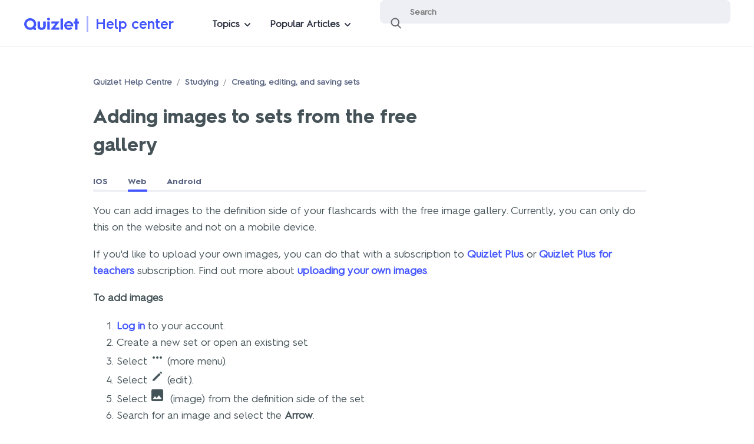

--- FILE ---
content_type: text/html; charset=utf-8
request_url: https://help.quizlet.com/hc/en-ca/articles/360029814512-Adding-images-to-sets-from-the-free-gallery
body_size: 14625
content:
<!DOCTYPE html>
<html dir="ltr" lang="en-CA">
<head>
  <meta charset="utf-8" />
  <!-- v26880 -->


  <title>Adding images to sets from the free gallery &ndash; Quizlet Help Centre</title>

  

  <meta name="description" content="You can add images to the definition side of your flashcards with the free image gallery. Currently, you can only do this on the website..." /><meta property="og:image" content="https://help.quizlet.com/hc/theming_assets/01K0YS7VBCV8F6E8YHSEPMBX3B" />
<meta property="og:type" content="website" />
<meta property="og:site_name" content="Quizlet Help Centre" />
<meta property="og:title" content="Adding images to sets from the free gallery" />
<meta property="og:description" content="You can add images to the definition side of your flashcards with the free image gallery. Currently, you can only do this on the website and not on a mobile device.
If you'd like to upload your own..." />
<meta property="og:url" content="https://help.quizlet.com/hc/en-ca/articles/360029814512-Adding-images-to-sets-from-the-free-gallery" />
<link rel="canonical" href="https://help.quizlet.com/hc/en-ca/articles/360029814512-Adding-images-to-sets-from-the-free-gallery">
<link rel="alternate" hreflang="de" href="https://help.quizlet.com/hc/de/articles/360029814512-Bilder-aus-der-kostenfreien-Galerie-zu-Lernsets-hinzuf%C3%BCgen">
<link rel="alternate" hreflang="en" href="https://help.quizlet.com/hc/en-us/articles/360029814512-Adding-images-to-sets-from-the-free-gallery">
<link rel="alternate" hreflang="en-au" href="https://help.quizlet.com/hc/en-au/articles/360029814512-Adding-images-to-sets-from-the-free-gallery">
<link rel="alternate" hreflang="en-ca" href="https://help.quizlet.com/hc/en-ca/articles/360029814512-Adding-images-to-sets-from-the-free-gallery">
<link rel="alternate" hreflang="en-us" href="https://help.quizlet.com/hc/en-us/articles/360029814512-Adding-images-to-sets-from-the-free-gallery">
<link rel="alternate" hreflang="es" href="https://help.quizlet.com/hc/es/articles/360029814512-C%C3%B3mo-a%C3%B1adir-im%C3%A1genes-de-la-galer%C3%ADa-gratuita-a-las-unidades">
<link rel="alternate" hreflang="fr" href="https://help.quizlet.com/hc/fr-fr/articles/360029814512-Ajouter-des-images-%C3%A0-vos-listes-%C3%A0-partir-de-la-galerie-gratuite">
<link rel="alternate" hreflang="fr-ca" href="https://help.quizlet.com/hc/fr-ca/articles/360029814512-Ajout-d-images-de-la-phototh%C3%A8que-gratuite-de-Quizlet-%C3%A0-vos-listes">
<link rel="alternate" hreflang="fr-fr" href="https://help.quizlet.com/hc/fr-fr/articles/360029814512-Ajouter-des-images-%C3%A0-vos-listes-%C3%A0-partir-de-la-galerie-gratuite">
<link rel="alternate" hreflang="id" href="https://help.quizlet.com/hc/id/articles/360029814512-Menambahkan-gambar-ke-set-dari-galeri-gratis">
<link rel="alternate" hreflang="it" href="https://help.quizlet.com/hc/it/articles/360029814512-Aggiungere-immagini-ai-set-dalla-galleria-gratuita">
<link rel="alternate" hreflang="ja" href="https://help.quizlet.com/hc/ja/articles/360029814512-%E7%84%A1%E6%96%99%E3%82%AE%E3%83%A3%E3%83%A9%E3%83%AA%E3%83%BC%E3%81%8B%E3%82%89%E3%82%BB%E3%83%83%E3%83%88%E3%81%AB%E7%94%BB%E5%83%8F%E3%82%92%E8%BF%BD%E5%8A%A0%E3%81%99%E3%82%8B%E3%81%AB%E3%81%AF">
<link rel="alternate" hreflang="ko" href="https://help.quizlet.com/hc/ko/articles/360029814512-%EB%AC%B4%EB%A3%8C-%EA%B0%A4%EB%9F%AC%EB%A6%AC%EC%97%90%EC%84%9C-%EC%84%B8%ED%8A%B8%EC%97%90-%EC%9D%B4%EB%AF%B8%EC%A7%80-%EC%B6%94%EA%B0%80%ED%95%98%EA%B8%B0">
<link rel="alternate" hreflang="nl" href="https://help.quizlet.com/hc/nl/articles/360029814512-Afbeeldingen-aan-sets-toevoegen-uit-de-gratis-galerie">
<link rel="alternate" hreflang="pl" href="https://help.quizlet.com/hc/pl/articles/360029814512-Dodawanie-do-zestaw%C3%B3w-obraz%C3%B3w-z-darmowej-galerii">
<link rel="alternate" hreflang="pt-br" href="https://help.quizlet.com/hc/pt-br/articles/360029814512-Adicionar-imagens-da-galeria-gratuita-%C3%A0s-listas">
<link rel="alternate" hreflang="ru" href="https://help.quizlet.com/hc/ru/articles/360029814512-%D0%94%D0%BE%D0%B1%D0%B0%D0%B2%D0%BB%D0%B5%D0%BD%D0%B8%D0%B5-%D0%B8%D0%B7%D0%BE%D0%B1%D1%80%D0%B0%D0%B6%D0%B5%D0%BD%D0%B8%D0%B9-%D0%B8%D0%B7-%D0%B1%D0%B5%D1%81%D0%BF%D0%BB%D0%B0%D1%82%D0%BD%D0%BE%D0%B9-%D0%BA%D0%BE%D0%BB%D0%BB%D0%B5%D0%BA%D1%86%D0%B8%D0%B8-%D0%B2-%D0%BC%D0%BE%D0%B4%D1%83%D0%BB%D0%B8">
<link rel="alternate" hreflang="tr" href="https://help.quizlet.com/hc/tr/articles/360029814512-%C3%9Ccretsiz-galerideki-resimleri-setlere-ekleme">
<link rel="alternate" hreflang="uk" href="https://help.quizlet.com/hc/uk/articles/360029814512-%D0%94%D0%BE%D0%B4%D0%B0%D0%B2%D0%B0%D0%BD%D0%BD%D1%8F-%D0%B7%D0%BE%D0%B1%D1%80%D0%B0%D0%B6%D0%B5%D0%BD%D1%8C-%D0%B4%D0%BE-%D0%BC%D0%BE%D0%B4%D1%83%D0%BB%D1%96%D0%B2-%D0%B7-%D0%B1%D0%B5%D0%B7%D0%BA%D0%BE%D1%88%D1%82%D0%BE%D0%B2%D0%BD%D0%BE%D1%97-%D0%B3%D0%B0%D0%BB%D0%B5%D1%80%D0%B5%D1%97">
<link rel="alternate" hreflang="vi" href="https://help.quizlet.com/hc/vi/articles/360029814512-Th%C3%AAm-h%C3%ACnh-%E1%BA%A3nh-t%E1%BB%AB-th%C6%B0-vi%E1%BB%87n-mi%E1%BB%85n-ph%C3%AD-v%C3%A0o-h%E1%BB%8Dc-ph%E1%BA%A7n">
<link rel="alternate" hreflang="x-default" href="https://help.quizlet.com/hc/en-us/articles/360029814512-Adding-images-to-sets-from-the-free-gallery">
<link rel="alternate" hreflang="zh" href="https://help.quizlet.com/hc/zh-tw/articles/360029814512-%E5%BE%9E%E5%85%8D%E8%B2%BB%E5%9C%96%E5%BA%AB%E5%B0%87%E5%9C%96%E7%89%87%E5%8A%A0%E5%88%B0%E5%AD%B8%E7%BF%92%E9%9B%86%E4%B8%AD">
<link rel="alternate" hreflang="zh-cn" href="https://help.quizlet.com/hc/zh-cn/articles/360029814512-%E4%BB%8E%E5%85%8D%E8%B4%B9%E5%9B%BE%E5%BA%93%E6%B7%BB%E5%8A%A0%E5%9B%BE%E7%89%87%E8%87%B3%E5%AD%A6%E4%B9%A0%E9%9B%86">
<link rel="alternate" hreflang="zh-tw" href="https://help.quizlet.com/hc/zh-tw/articles/360029814512-%E5%BE%9E%E5%85%8D%E8%B2%BB%E5%9C%96%E5%BA%AB%E5%B0%87%E5%9C%96%E7%89%87%E5%8A%A0%E5%88%B0%E5%AD%B8%E7%BF%92%E9%9B%86%E4%B8%AD">

  <link rel="stylesheet" href="//static.zdassets.com/hc/assets/application-f34d73e002337ab267a13449ad9d7955.css" media="all" id="stylesheet" />
  <link rel="stylesheet" type="text/css" href="/hc/theming_assets/2388487/360001053652/style.css?digest=39301908529677">

  <link rel="icon" type="image/x-icon" href="/hc/theming_assets/01HYWN3V20YNKZRP2EE5PJX1KQ">

    <script async src="https://www.googletagmanager.com/gtag/js?id=G-YM7ZG92YVZ"></script>
<script>
  window.dataLayer = window.dataLayer || [];
  function gtag(){dataLayer.push(arguments);}
  gtag('js', new Date());
  gtag('config', 'G-YM7ZG92YVZ');
</script>


  <meta content="width=device-width, initial-scale=1.0" name="viewport" />

<!-- Google Tag Manager -->
<script>dataLayer = [{ 'pageCategory': 'help-center' }];</script>
<script>(function(w,d,s,l,i){w[l]=w[l]||[];w[l].push({'gtm.start': new
  Date().getTime(),event:'gtm.js'});var f=d.getElementsByTagName(s)[0],
  j=d.createElement(s),dl=l!='dataLayer'?'&l='+l:'';j.async=true;j.src=
  'https://www.googletagmanager.com/gtm.js?id='+i+dl;f.parentNode.insertBefore(j,f);
  })(window,document,'script','dataLayer','GTM-5GTSWTM');</script>
<!-- End Google Tag Manager -->

<!-- Jquery -->
<script
  src="https://cdnjs.cloudflare.com/ajax/libs/jquery/3.7.1/jquery.min.js"
  integrity="sha512-v2CJ7UaYy4JwqLDIrZUI/4hqeoQieOmAZNXBeQyjo21dadnwR+8ZaIJVT8EE2iyI61OV8e6M8PP2/4hpQINQ/g=="
  crossorigin="anonymous"
  referrerpolicy="no-referrer"
></script>
<!-- End Jquery -->

<script>

chatbotShouldExpand = true;

if (window.location.href.includes("/requests/new") || window.location.pathname.endsWith("/requests")) {
  chatbotShouldExpand = false;
}

loadChatbot(chatbotShouldExpand);
// function loadChatbot -> then check the fetchAiseraURL() -> if string is not empty aisera load if not load solvvy

function loadChatbot(expand) {
  aiseraUrl = fetchAiseraURL();
  if (aiseraUrl) {
    // getting parameters for showAisera and solvvy. Defualt values are set to undefined
    function getParameters() {
      var urlString = window.location.search;
      var paramString = urlString.split("?")[1];
      var queryString = new URLSearchParams(paramString);
      res = {
        showAisera: "undefined",
        solvvy: "undefined",
      };

      for (var pair of queryString.entries()) {
        if (pair[0] == "showAisera") {
          res["showAisera"] = pair[1];
          // return pair[1];
        } else if (pair[0] == "solvvy") {
          res["solvvy"] = pair[1];
        }
      }
      return res;
    }

    var showAisera = getParameters()["showAisera"];
    var showSolvvy = getParameters()["solvvy"];
    // check to see if the params are set to false stop showing the chatbot Aisera and solvvy
    if (showAisera === "false" || showSolvvy === "false") {
      return;
    }

    var d = document,
      s = d.createElement("script");
    s.async = true;
    //prod
    s.src = aiseraUrl + Date.now();
    //stagging/dev testing
    // s.src = 'https://quizlet-staging.chatbot.aisera.cloud/awc/js?t=1eb16970-0e7f-3761-0d5a-03f42e6001b0&' + Date.now();
    d.getElementsByTagName("head")[0].appendChild(s);
  } else {
    //show solvvy asynchronously
    // solvvy = false will disable the solvvy which is handle inside the solvvy.js file
    var checkLocation = window.location.pathname;
    if (checkLocation.includes("/hc/pl") || checkLocation.includes("/hc/ru")) {
      return;
    }
    var s, r, t;
    r = false;
    s = document.createElement("script");
    s.type = "text/javascript";
    s.src = "https://cdn.solvvy.com/deflect/customization/quizlet/solvvy.js";
    s.onload = s.onreadystatechange = function () {
      //console.log( this.readyState ); //uncomment this line to see which ready states are called.
      if (!r && (!this.readyState || this.readyState == "complete")) {
        r = true;
      }
    };
    t = document.getElementsByTagName("script")[0];
    t.parentNode.insertBefore(s, t);
  }
  // we are checking if the expand is set to true we will open the chatbot open by defualt
  if (expand && window.location.pathname.includes("/hc/en")) {
  	(function () {
        window.addEventListener('message', function (event) {
            try {
                //console.info(event.data);
                const { type } = JSON.parse(event.data);
                if (type === 'aisera.webchat.internal.initialized') {
                  const hideChatbotClickedOn = localStorage.getItem("hideChatbotClickedOn");
                  const differenceInMilliseconds = hideChatbotClickedOn && Math.abs(Date.now() - hideChatbotClickedOn);
                  const hoursPassed = hideChatbotClickedOn ? Math.floor((differenceInMilliseconds % (1000 * 60 * 60 * 24)) / (1000 * 60 * 60)) : 0;

                  if (!hideChatbotClickedOn || hoursPassed >= 1) { // HERE WE UPDATE THE HOURS
                    window.postMessage(JSON.stringify({ type: 'aisera.webchat.open'}), '*');
                  }
                }

                if (type === 'aisera.webchat.internal.opened') {
                  localStorage.removeItem("hideChatbotClickedOn");
                }

                if (type === 'aisera.webchat.internal.closed') {
                  localStorage.setItem("hideChatbotClickedOn", Date.now());
                }
            } catch (error) {
                //console.log(event.data);
            }
        });
    })();
  }
}

function fetchAiseraURL() {
  var aiseraUrl = "";
  var checkLocation = window.location.pathname;
  switch (true) {
    case checkLocation.includes("/hc/en-us"):
      aiseraUrl =
        "https://quizlet.chatbot.aisera.cloud/awc/js?t=389865ed-c3e6-f68f-006a-2ded07c9f1df&";
      break;
    case checkLocation.includes("/hc/en-ca"):
      aiseraUrl =
        "https://quizlet.chatbot.aisera.cloud/awc/js?t=389865ed-c3e6-f68f-006a-2ded07c9f1df&";
      break;
    case checkLocation.includes("/hc/en-au"):
      aiseraUrl =
        "https://quizlet.chatbot.aisera.cloud/awc/js?t=389865ed-c3e6-f68f-006a-2ded07c9f1df&";
      break;
    case checkLocation.includes("/hc/de"):
      aiseraUrl =
        "https://quizlet.chatbot.aisera.cloud/awc/js?t=f9a56491-c717-3620-c795-ad0d590efe2c&";
      break;
    case checkLocation.includes("/hc/fr-fr"):
      aiseraUrl =
        "https://quizlet.chatbot.aisera.cloud/awc/js?t=03b3b632-b7fe-487e-cb12-48af10c7d23b&";
      break;
    case checkLocation.includes("/hc/fr-ca"):
      aiseraUrl =
        "https://quizlet.chatbot.aisera.cloud/awc/js?t=03b3b632-b7fe-487e-cb12-48af10c7d23b&";
      break;
 	 	case checkLocation.includes("/hc/ru"):
      aiseraUrl =
        "https://quizlet.chatbot.aisera.cloud/awc/js?t=813a1e53-addd-9cba-964d-88622f5801d3&";
      break;
    default:
      break;
  }
  return aiseraUrl;
}
</script>


<script type="text/javascript">
  // Load ES module polyfill only for browsers that don't support ES modules
  if (!(HTMLScriptElement.supports && HTMLScriptElement.supports('importmap'))) {
    document.write('<script async src="/hc/theming_assets/01JDMVCANDTXV913RRZSVRC4CJ"><\/script>');
  }
</script>
<script type="importmap">
{
  "imports": {
    "new-request-form": "/hc/theming_assets/01JDMVC9X7TFBRMYC2N26BZNHX",
    "flash-notifications": "/hc/theming_assets/01JDMVCBB5CS2SKXN9KV5Q6VK4",
    "new-request-form-translations": "/hc/theming_assets/01JDMVCAKP6Z3YZVQV5SCG7DK8",
    "shared": "/hc/theming_assets/01JDMVCAHTXYXPTEDFXA3VX72S",
    "wysiwyg": "/hc/theming_assets/01JDMVCB7TDS60Y8J2J7H6F8YA"
  }
}
</script>
<script type="module">
  import { renderFlashNotifications } from "flash-notifications";

  const settings = {"brand_color":"rgba(24, 202, 202, 1)","brand_text_color":"#FFFFFF","text_color":"rgba(66, 66, 66, 1)","link_color":"#4255FF","background_color":"#FFFFFF","heading_font":"-apple-system, BlinkMacSystemFont, 'Segoe UI', Helvetica, Arial, sans-serif","text_font":"-apple-system, BlinkMacSystemFont, 'Segoe UI', Helvetica, Arial, sans-serif","logo":"/hc/theming_assets/01K0YS7VBCV8F6E8YHSEPMBX3B","favicon":"/hc/theming_assets/01HYWN3V20YNKZRP2EE5PJX1KQ","homepage_background_image":"/hc/theming_assets/01HYWN3VH14NN587YETZQDPMB1","community_background_image":"/hc/theming_assets/01K0YS7WAM053JYJFN14GWTWP6","community_image":"/hc/theming_assets/01K0YS7WQ8E0D3VP0VMCW4EJBN","instant_search":true,"scoped_kb_search":true,"scoped_community_search":true,"show_recent_activity":true,"show_articles_in_section":true,"show_article_author":true,"show_article_comments":true,"show_follow_article":true,"show_recently_viewed_articles":true,"show_related_articles":true,"show_article_sharing":true,"show_follow_section":true,"show_follow_post":true,"show_post_sharing":true,"show_follow_topic":true};
  const closeLabel = "Close"

  renderFlashNotifications(settings, closeLabel);
</script>
  
</head>
<body class="">
  
  
  

  <!--This should be added at the very top -->
<div class="alertbox"></div>
<!-- Google Tag Manager (noscript) -->
<noscript><iframe
    src="https://www.googletagmanager.com/ns.html?id=GTM-5GTSWTM"
    height="0"
    width="0"
    style="display:none;visibility:hidden"
  ></iframe></noscript>
<!-- End Google Tag Manager (noscript) -->

<header class="SiteHeader">
  
  <div class="menu-mobile-overlay">
    <div class="menu-mobile-list">
      <div class="menu-mobile-handle"></div>
      <div class="menu-mobile-categories"></div>
    </div>
  </div>
  <div class="menu-desktop-overlay">
  </div>
  <div class="wrapper">
    <div class="menu-mobile-icon"></div>
    <a href="https://quizlet.com">
      <div class="">
        <div aria-label="Quizlet" class="SiteLogo" role="img" title="Quizlet">
          <svg
            width="86"
            height="20"
            viewBox="0 0 86 20"
            fill="none"
            xmlns="http://www.w3.org/2000/svg"
          >
            <path
              d="M33.622 6.16613H30.1457C30.0755 6.16613 30.0087 6.19385 29.9591 6.24402C29.9095 6.29352 29.8817 6.36085 29.8817 6.43148V13.777C29.8817 15.6035 28.7445 16.2431 27.4254 16.2431C26.1063 16.2431 24.9691 15.5586 24.9691 13.777V6.43082C24.9691 6.36085 24.9413 6.29286 24.8917 6.24336C24.8421 6.19385 24.7753 6.16547 24.7052 6.16547H21.2288C21.1587 6.16547 21.0919 6.19319 21.0422 6.24336C20.9926 6.29286 20.9648 6.36019 20.9648 6.43082V14.1024C20.9648 18.0287 24.0132 19.8545 27.4221 19.8545C30.831 19.8545 33.8794 18.028 33.8794 14.1024V6.43082C33.8794 6.36151 33.8523 6.29484 33.804 6.24534C33.7563 6.19583 33.6908 6.16745 33.622 6.16613Z"
              fill="#4255FF"
            />
            <path
              d="M60.7795 1.42407H57.3495C57.2039 1.42407 57.0862 1.54289 57.0862 1.68877V19.1456C57.0862 19.2921 57.2039 19.4103 57.3495 19.4103H60.7795C60.9251 19.4103 61.0428 19.2915 61.0428 19.1456V1.68943C61.0428 1.54289 60.9251 1.42407 60.7795 1.42407Z"
              fill="#4255FF"
            />
            <path
              d="M55.1724 6.16595H43.1166C43.0465 6.16595 42.9796 6.19368 42.93 6.24385C42.8804 6.29335 42.8526 6.36068 42.8526 6.43131V9.34496C42.8526 9.41493 42.8804 9.48292 42.93 9.53243C42.9796 9.58194 43.0465 9.61032 43.1166 9.61032H48.9546L41.865 18.9817C41.8352 19.0206 41.8173 19.0675 41.8127 19.117C41.8081 19.1658 41.8173 19.2153 41.8392 19.2596C41.861 19.3038 41.8947 19.3408 41.9364 19.3672C41.9781 19.3936 42.0264 19.4068 42.0753 19.4068H54.7147C54.7848 19.4068 54.8516 19.379 54.9012 19.3295C54.9508 19.28 54.9786 19.2127 54.9786 19.1421V16.2284C54.9786 16.1584 54.9508 16.0911 54.9012 16.0409C54.8516 15.9914 54.7848 15.9631 54.7147 15.9631H48.4128L55.3828 6.58841C55.4119 6.54881 55.4291 6.5026 55.4337 6.45375C55.4377 6.40491 55.4284 6.35606 55.4066 6.31249C55.3848 6.26893 55.3511 6.23196 55.31 6.20622C55.269 6.17982 55.2207 6.16595 55.1724 6.16595Z"
              fill="#4255FF"
            />
            <path
              d="M85.74 6.20447H83.7924V1.68943C83.7924 1.61946 83.7646 1.55147 83.715 1.50196C83.6654 1.45246 83.5986 1.42407 83.5285 1.42407H80.1024C80.0323 1.42407 79.9654 1.4518 79.9158 1.50196C79.8662 1.55147 79.8384 1.6188 79.8384 1.68943V6.20447H77.9041C77.834 6.20447 77.7672 6.23219 77.7175 6.28236C77.6679 6.33186 77.6401 6.39919 77.6401 6.46982V9.38347C77.6401 9.45344 77.6679 9.52077 77.7175 9.57094C77.7672 9.62045 77.834 9.64817 77.9041 9.64817H79.8345V19.1436C79.8345 19.2136 79.8622 19.2809 79.9119 19.3311C79.9615 19.3806 80.0283 19.409 80.0984 19.409H83.5245C83.5946 19.409 83.6615 19.3812 83.7111 19.3311C83.7607 19.2816 83.7885 19.2142 83.7885 19.1436V9.65081H85.736C85.8062 9.65081 85.873 9.62309 85.9226 9.57358C85.9722 9.52407 86 9.45674 86 9.38611V6.4718C86.0006 6.40183 85.9735 6.3345 85.9252 6.28434C85.8763 6.23417 85.8101 6.20579 85.74 6.20447Z"
              fill="#4255FF"
            />
            <path
              d="M39.9663 6.16595H36.5614C36.4158 6.16595 36.2981 6.28477 36.2981 6.43065V19.146C36.2981 19.2926 36.4158 19.4107 36.5614 19.4107H39.9663C40.1119 19.4107 40.2296 19.2919 40.2296 19.146V6.43065C40.2296 6.28477 40.1119 6.16595 39.9663 6.16595Z"
              fill="#4255FF"
            />
            <path
              d="M38.2634 0.000134583C37.8122 0.00607542 37.3723 0.146015 36.9992 0.402131C36.6261 0.658247 36.337 1.01932 36.1676 1.4398C35.9983 1.86028 35.9553 2.32168 36.0459 2.76658C36.1359 3.21149 36.3548 3.61942 36.6744 3.93957C36.9939 4.25971 37.4007 4.47821 37.844 4.56732C38.2865 4.65643 38.7456 4.6122 39.1637 4.43992C39.5818 4.26764 39.9397 3.97587 40.1931 3.60028C40.4464 3.22469 40.584 2.78243 40.5887 2.32828C40.5913 2.02134 40.5324 1.71638 40.4167 1.43254C40.3009 1.1487 40.1296 0.8906 39.9132 0.673429C39.6969 0.456919 39.4396 0.285295 39.1565 0.169779C38.872 0.0542622 38.569 -0.00316588 38.2634 0.000134583Z"
              fill="#4255FF"
            />
            <path
              d="M10.0409 0.881041C8.58688 0.785327 7.14142 1.03648 5.79651 1.60152C4.45227 2.16656 3.25621 3.03656 2.30293 4.1442C1.34966 5.25183 0.662983 6.56542 0.299137 7.9833C-0.0647083 9.40118 -0.0971237 10.8851 0.204537 12.3175C0.506198 13.7505 1.13466 15.0932 2.03898 16.2411C2.94396 17.389 4.10033 18.3111 5.41944 18.9342C6.73788 19.558 8.18202 19.8656 9.63872 19.8346C11.0954 19.8029 12.525 19.4333 13.8163 18.7534C13.8573 18.7323 13.9037 18.7224 13.95 18.725C13.9963 18.7276 14.0413 18.7422 14.0796 18.7679C14.3535 18.9514 14.6393 19.1158 14.935 19.2603C15.9597 19.7587 17.085 20.0115 18.2228 19.9996C18.293 19.9996 18.3598 19.9719 18.4094 19.9224C18.459 19.8729 18.4868 19.8056 18.4868 19.7349V16.5163C18.4874 16.453 18.4663 16.3922 18.4259 16.3434C18.3856 16.2945 18.33 16.2622 18.2678 16.2516C17.9648 16.2034 17.6685 16.1183 17.386 15.9975C17.3509 15.9816 17.3198 15.9592 17.2947 15.9302C17.2696 15.9011 17.251 15.8674 17.2404 15.8305C17.2299 15.7935 17.2272 15.7552 17.2325 15.7169C17.2378 15.6793 17.2517 15.643 17.2722 15.6107C18.1924 14.2265 18.7342 12.6231 18.842 10.9623C18.9505 9.3015 18.6211 7.64071 17.8881 6.14758C17.1551 4.65445 16.0444 3.38245 14.6664 2.45766C13.2891 1.53353 11.6935 0.988636 10.0409 0.881041ZM3.7259 10.353C3.72458 9.21701 4.05865 8.10541 4.68579 7.16016C5.31293 6.21491 6.20534 5.47758 7.24925 5.04192C8.29316 4.60626 9.44291 4.49207 10.5516 4.7132C11.6604 4.93433 12.6791 5.48154 13.4789 6.28422C14.2787 7.08755 14.8232 8.11135 15.0435 9.22559C15.2644 10.3398 15.1507 11.495 14.718 12.5452C14.2854 13.5947 13.5524 14.4918 12.6117 15.1229C11.6716 15.7539 10.5662 16.0899 9.43563 16.0892C7.92137 16.0892 6.46863 15.4853 5.39761 14.4093C4.32658 13.3334 3.72326 11.8745 3.72193 10.3524L3.7259 10.353Z"
              fill="#4255FF"
            />
            <path
              d="M69.4722 5.62565C68.3079 5.71477 67.1833 6.09102 66.199 6.72207C65.2146 7.35312 64.4002 8.21916 63.8287 9.2423C63.2571 10.2661 62.9462 11.4153 62.9237 12.589C62.9012 13.7626 63.1671 14.9231 63.6983 15.968C64.2296 17.0129 65.0102 17.91 65.9694 18.5787C66.9293 19.2473 68.038 19.6678 69.1984 19.8018C70.3587 19.9358 71.5336 19.78 72.6192 19.3477C73.7048 18.9153 74.6673 18.2202 75.4208 17.3232C75.4439 17.2961 75.4618 17.2651 75.473 17.2307C75.4843 17.1971 75.4883 17.1608 75.485 17.1251C75.4816 17.0895 75.4717 17.0545 75.4552 17.0235C75.4386 16.9918 75.4155 16.9641 75.3877 16.9416L73.3303 15.2808C73.2774 15.2386 73.2099 15.2181 73.1425 15.2241C73.075 15.23 73.0121 15.2624 72.9678 15.3138C72.5233 15.8287 71.9537 16.2188 71.3146 16.4459C70.6756 16.673 69.9882 16.7291 69.3207 16.6089C68.6533 16.4888 68.0281 16.1964 67.5068 15.7601C66.9855 15.3237 66.586 14.7594 66.3471 14.1211H76.7458C76.808 14.1224 76.8689 14.1006 76.9172 14.061C76.9655 14.0214 76.9979 13.9653 77.0091 13.9039C77.0746 13.5164 77.107 13.1237 77.1064 12.7302C77.1064 11.748 76.9039 10.777 76.513 9.87731C76.122 8.97761 75.5498 8.16899 74.8327 7.50164C74.1156 6.83428 73.2695 6.32337 72.3466 6.00059C71.4251 5.67846 70.446 5.5504 69.4722 5.62565ZM66.3471 11.3355C66.6276 10.5856 67.1297 9.93936 67.7853 9.48324C68.4409 9.02711 69.2195 8.78288 70.0167 8.78288C70.8138 8.78288 71.5925 9.02711 72.2481 9.48324C72.9036 9.93936 73.4051 10.5856 73.6862 11.3355H66.3471V11.3355Z"
              fill="#4255FF"
            />
          </svg>
        </div>
      </div>
    </a>
    <div class="hc-container">
      <a class="help-center-link" href="https://quizlet.zendesk.com">Help center</a>
    </div>
    <div class="menu-desktop">
      <button class="menu-desktop-item menu-desktop-categories">Topics<div
          class="menu-list menu-desktop-list-categories"
        >
        </div></button>
      <button class="menu-desktop-item menu-desktop-articles">Popular Articles<div
          class="menu-list menu-desktop-list-articles"
        >
          
            
              <a href="/hc/en-ca/articles/360029190271-Resending-a-confirmation-message" class="menu-link">Resending a confirmation message</a>
            
              <a href="/hc/en-ca/articles/360029088492-Changing-your-username" class="menu-link">Changing your username</a>
            
              <a href="/hc/en-ca/articles/360029397311-Changing-your-password" class="menu-link">Changing your password</a>
            
              <a href="/hc/en-ca/articles/360029772872-Finding-flashcard-sets" class="menu-link">Finding flashcard sets</a>
            
              <a href="/hc/en-ca/articles/360030764951-Finding-your-teacher-s-class" class="menu-link">Finding your teacher&#39;s class</a>
            
              <a href="/hc/en-ca/articles/360030788691-Browser-and-device-compatibility" class="menu-link">Browser and device compatibility</a>
            
          
        </div></button>
    </div>
    
    <form role="search" class="search" data-search="" data-instant="true" autocomplete="off" action="/hc/en-ca/search" accept-charset="UTF-8" method="get"><input type="hidden" name="utf8" value="&#x2713;" autocomplete="off" /><input type="search" name="query" id="query" placeholder="Search" autocomplete="off" aria-label="Search" /></form>
    <div class="HeaderLinks">
      <img
        id="UserImg"
        src="#"
        height="32"
        width="32"
        style="border-radius: 100%;"
      />&nbsp;&nbsp;
      <a id="UserLink" class="UserLink" href="#">Username</a>&nbsp;&nbsp;
    </div>
  </div>
</header>

  <main role="main">
    <div class="container">
  
  <article class="article">
    <nav aria-label="Current location">
  <ol class="breadcrumbs">
    
      <li>
        
          <a href="/hc/en-ca">Quizlet Help Centre</a>
        
      </li>
    
      <li>
        
          <a href="/hc/en-ca/categories/360001601132-Studying">Studying</a>
        
      </li>
    
      <li>
        
          <a href="/hc/en-ca/sections/360004698771-Creating-editing-and-saving-sets">Creating, editing, and saving sets</a>
        
      </li>
    
  </ol>
</nav>

    <header class="article-header">
      <h1 title="Adding images to sets from the free gallery" class="article-title">
        Adding images to sets from the free gallery
        
      </h1>
    </header>
    <section class="article-info">
      <div class="article-content">
        <div class="Instructions">
          <a
            href="#"
            class="show-instructions instructions-ios"
            data-target="IosInstructions"
          >IOS</a>
          <a
            href="#"
            class="show-instructions instructions-web"
            data-target="WebInstructions"
          >Web</a>
          <a
            href="#"
            class="show-instructions instructions-android"
            data-target="AndRoidInstructions"
          >Android</a>
        </div>
        <div class="article-body"><div class="WebInstructions">
<p>You can add images to the definition side of your flashcards with the free image gallery. Currently, you can only do this on the website and not on a mobile device.</p>
<p>If you'd like to upload your own images, you can do that with a subscription to <a href="https://quizlet.com/upgrade?showPlus" target="_blank" rel="noopener noreferrer">Quizlet Plus</a> or <a href="https://quizlet.com/upgrade?showTeacher" target="_blank" rel="noopener noreferrer">Quizlet Plus for teachers</a>&nbsp;subscription. Find out more about <a href="/hc/en-us/articles/360030154311" target="_blank" rel="noopener noreferrer">uploading your own images</a>.</p>
<p><strong>To add images</strong></p>
<ol>
<li>
<a href="https://quizlet.com/login" target="_blank" rel="noopener noreferrer">Log in</a> to your account.</li>
<li>Create a new set or open an existing set.</li>
<li>
<span style="color: #455358; background-color: #ffffff;">Select </span><span style="color: #455358; background-color: #ffffff;"><img src="/hc/article_attachments/38760748056077" alt="More_menu_-_iOS_-_Resized.png" width="24" height="24"></span><span style="color: #455358; background-color: #ffffff;"> (more menu).</span>
</li>
<li>Select <img src="/hc/article_attachments/29515940659981" alt="Edit_-_Resized.png">&nbsp;(edit).</li>
<li>Select <img src="/hc/article_attachments/29515917764109" alt="Image_-_Resized.png">&nbsp; (image) from the definition side of the set.</li>
<li>Search for an image and select the <strong>Arrow</strong>.</li>
<li>Click through the available images using the arrows.<br>If you see an image that is irrelevant, inappropriate, low quality, or that violates intellectual property rights, please report it by selecting&nbsp;<strong>Report image</strong>.</li>
<li>Select an image to add it to your definition.</li>
<li>Select&nbsp;<strong>Done</strong> to save.</li>
</ol>
<p>You can study the images you added from the set page, in activities, and in the Quizlet mobile apps.</p>
<p><strong><span style="color: #455358; background-color: #ffffff;">To remove images</span></strong></p>
<ol>
<li><span style="color: #455358; background-color: #ffffff;">Open the set.</span></li>
<li>
<span style="color: #455358; background-color: #ffffff;">Select </span><span style="color: #455358; background-color: #ffffff;"><img src="/hc/article_attachments/38760748057613" alt="Edit_-_Resized.png" width="24" height="24"></span><span style="color: #455358; background-color: #ffffff;"> (edit).</span>
</li>
<li>Select <span style="color: #455358;"><img src="/hc/article_attachments/38760748059789" alt="Trash_-_Resized.png" width="24" height="24"></span> <span style="color: #455358; background-color: #ffffff;">(</span><span style="color: #455358;">trash can)</span><strong><span style="color: #455358; background-color: #ffffff;">.</span></strong>
</li>
</ol>
<p><strong>Settings and options</strong></p>
<ul>
<li>Your images will be automatically resized to fit into your set.</li>
<li>Can't see the images you've added? Quizlet may be blocked on your network. <a href="/hc/en-us/articles/360030508772" target="_blank" rel="noopener noreferrer">Try these tips</a> for a fix.</li>
<li><span style="color: #455358;">You can add one image to the definition side of a card. You can't currently add an image to the term side of a card, but if you want to study the image before the text, you can add images to the definition sides and then study the cards definition-first in any activity.</span></li>
</ul>
</div>
<div class="IosInstructions">
<p>Currently, you can only add gallery images to your sets on the website. Once you add images, you can study with those images on your mobile device.</p>
</div>
<div class="AndRoidInstructions">
<p>Currently, you can only add gallery images to your sets on the website. Once you add images, you can study with those images on your mobile device.</p>
</div></div>
        <div class="article-attachments">
          <ul class="attachments">
            
          </ul>
        </div>
      </div>
    </section>

    
      <div class="cards-list">
        <div class="cards-list-header">
          <h3 class="section-tree-title">Related Articles</h3>
          <div class="cards-list-arrows">
            <button class="arrow arrow-left" aria-label="Previous"></button>
            <button class="arrow arrow-right" aria-label="Next"></button>
          </div>
        </div>
        <ul class="article-list">
          
            <li class="article-list-item" title="Studying with Study Groups">
              <a href="/hc/en-ca/articles/39890856206733-Studying-with-Study-Groups" class="article-list-link">
                <p class="article-list-link-title">Studying with Study Groups</p>
              </a>
            </li>
          
            <li class="article-list-item" title="Creating study sets with Smart Assist">
              <a href="/hc/en-ca/articles/39606772122509-Creating-study-sets-with-Smart-Assist" class="article-list-link">
                <p class="article-list-link-title">Creating study sets with Smart Assist</p>
              </a>
            </li>
          
            <li class="article-list-item" title="Becoming a top creator on Quizlet">
              <a href="/hc/en-ca/articles/20961378604429-Becoming-a-top-creator-on-Quizlet" class="article-list-link">
                <p class="article-list-link-title">Becoming a top creator on Quizlet</p>
              </a>
            </li>
          
            <li class="article-list-item" title="Studying with Study Guides">
              <a href="/hc/en-ca/articles/18312306436365-Studying-with-Study-Guides" class="article-list-link">
                <p class="article-list-link-title">Studying with Study Guides</p>
              </a>
            </li>
          
            <li class="article-list-item" title="What are flashcard sets?">
              <a href="/hc/en-ca/articles/360032006352-What-are-flashcard-sets" class="article-list-link">
                <p class="article-list-link-title">What are flashcard sets?</p>
              </a>
            </li>
          
            <li class="article-list-item" title="Creating flashcard sets">
              <a href="/hc/en-ca/articles/360029780752-Creating-flashcard-sets" class="article-list-link">
                <p class="article-list-link-title">Creating flashcard sets</p>
              </a>
            </li>
          
            <li class="article-list-item" title="Adding images to sets from the free gallery">
              <a href="/hc/en-ca/articles/360029814512-Adding-images-to-sets-from-the-free-gallery" class="article-list-link">
                <p class="article-list-link-title">Adding images to sets from the free gallery</p>
              </a>
            </li>
          
            <li class="article-list-item" title="Adding your own images to sets">
              <a href="/hc/en-ca/articles/360030154311-Adding-your-own-images-to-sets" class="article-list-link">
                <p class="article-list-link-title">Adding your own images to sets</p>
              </a>
            </li>
          
            <li class="article-list-item" title="Recording custom audio">
              <a href="/hc/en-ca/articles/360029769792-Recording-custom-audio" class="article-list-link">
                <p class="article-list-link-title">Recording custom audio</p>
              </a>
            </li>
          
            <li class="article-list-item" title="Creating a set by scanning a document">
              <a href="/hc/en-ca/articles/360030936511-Creating-a-set-by-scanning-a-document" class="article-list-link">
                <p class="article-list-link-title">Creating a set by scanning a document</p>
              </a>
            </li>
          
          
            <li class="article-list-item" title="See more">
              <a href="/hc/en-ca/sections/360004698771-Creating-editing-and-saving-sets" class="article-list-link">
                <p class="article-list-link-title">See more</p>
              </a>
            </li>
          
        </ul>
      </div>
    

    
  </article>
  
</div>

<div class="contact-us section">
  <section style="background: #F0F0F0; padding-bottom: 20px;">
    <div class="container">
      <div class="contact-us-box">
        <div class="contact-us-title">
          <h3>Can't find what you're looking for?</h3>
        </div>
      <a href="/hc/en-ca/requests/new" class="contact-button">Ask a question</a>
    </div>
  </section>
</div>

<script>
  aiseraUrl = fetchAiseraURL(); if(aiseraUrl) { $(".contact-us section").hide();
  }
</script>
  </main>

  <footer class="SiteFooter">
  <div class="wrapper">
    <div class="col flex">
      <h5>About us</h5>
      <a href="https://quizlet.com/mission">About Quizlet</a>
      <a href="https://quizlet.com/features/how-quizlet-works">How Quizlet works</a>
      <a href="https://quizlet.com/careers">Careers</a>
      <a href="https://quizlet.com/ads/home">Advertise with us</a>
      <a href="https://quizlet.com/mobile">Get the app</a>
    </div>
    <div class="col flex">
      <h5>For students</h5>
      <a href="https://quizlet.com/features/flashcards">Flashcards</a>
      <a href="https://quizlet.com/features/test">Test</a>
      <a href="https://quizlet.com/features/learn">Learn</a>
      <a href="https://quizlet.com/explanations">Solutions</a>
      <a href="https://quizlet.com/content/modern-learning-lab">Modern Learning Lab</a>
      <a href="https://quizlet.com/upgrade?source=footer">Quizlet Plus</a>
      <a href="https://quizlet.com/study-guides/upload">Study Guides</a>
      <a href="https://quizlet.com/features/pomodoro-timer">Pomodoro timer</a>
    </div>
    <div class="col flex">
      <h5>For Teachers</h5>
      <a href="https://quizlet.com/features/live">Live</a>
      <a href="https://quizlet.com/blog">Blog</a>
      <a href="https://quizlet.com/features/bethechange">Be the Change</a>
      <a href="https://quizlet.com/upgrade?showTeacher&source=footer">Quizlet Plus for teachers</a>
    </div>
    <div class="col flex">
      <h5>Resources</h5>
      <a href="https://quizlet.com/help">Help center</a>
      <a href="https://quizlet.com/sign-up?signupOrigin=global-footer">Sign up</a>
      <a href="https://quizlet.com/honor-code">Honor code</a>
      <a href="https://quizlet.com/guidelines">Community guidelines</a>
      <a href="https://quizlet.com/privacy">Privacy <i class="fas fa-shield-alt"></i></a>
      <a href="https://quizlet.com/your-privacy-choices"><img class="footer-link-privacy-choices" src="/hc/theming_assets/01K0YS7TMFE1E8A3BFVTTQHY2Y" />Your Privacy/Cookies Choices</a>
      <a href="https://quizlet.com/tos">Terms</a>
      <a href="https://quizlet.com/cookies">Ad and Cookie Policy</a>
      <a href="https://quizlet.com/cookies#interest">Interest-Based Advertising</a>
      <a href="https://quizlet.com/features/quizletforschools">Quizlet for Schools</a>
      <a href="https://quizlet.com/features/family-plan">Parents</a>
    </div>
    <div class="col language-selector">
      <h5>Language</h5>
      <div class="footer-language-selector">
        
          <div class="dropdown language-selector" aria-haspopup="true">
            <a class="dropdown-toggle">
              English (CA)
            </a>
            <span class="dropdown-menu dropdown-menu-end" role="menu">
              
                <a
                  class="dropdown-link"
                  href="/hc/change_language/de?return_to=%2Fhc%2Fde%2Farticles%2F360029814512-Bilder-aus-der-kostenfreien-Galerie-zu-Lernsets-hinzuf%25C3%25BCgen"
                  dir="ltr"
                  rel="nofollow"
                  role="menuitem"
                >
                  Deutsch
                </a>
              
                <a
                  class="dropdown-link"
                  href="/hc/change_language/en-au?return_to=%2Fhc%2Fen-au%2Farticles%2F360029814512-Adding-images-to-sets-from-the-free-gallery"
                  dir="ltr"
                  rel="nofollow"
                  role="menuitem"
                >
                  English (AU)
                </a>
              
                <a
                  class="dropdown-link"
                  href="/hc/change_language/en-us?return_to=%2Fhc%2Fen-us%2Farticles%2F360029814512-Adding-images-to-sets-from-the-free-gallery"
                  dir="ltr"
                  rel="nofollow"
                  role="menuitem"
                >
                  English (US)
                </a>
              
                <a
                  class="dropdown-link"
                  href="/hc/change_language/es?return_to=%2Fhc%2Fes%2Farticles%2F360029814512-C%25C3%25B3mo-a%25C3%25B1adir-im%25C3%25A1genes-de-la-galer%25C3%25ADa-gratuita-a-las-unidades"
                  dir="ltr"
                  rel="nofollow"
                  role="menuitem"
                >
                  Español
                </a>
              
                <a
                  class="dropdown-link"
                  href="/hc/change_language/fr-ca?return_to=%2Fhc%2Ffr-ca%2Farticles%2F360029814512-Ajout-d-images-de-la-phototh%25C3%25A8que-gratuite-de-Quizlet-%25C3%25A0-vos-listes"
                  dir="ltr"
                  rel="nofollow"
                  role="menuitem"
                >
                  Français (Canada)
                </a>
              
                <a
                  class="dropdown-link"
                  href="/hc/change_language/fr-fr?return_to=%2Fhc%2Ffr-fr%2Farticles%2F360029814512-Ajouter-des-images-%25C3%25A0-vos-listes-%25C3%25A0-partir-de-la-galerie-gratuite"
                  dir="ltr"
                  rel="nofollow"
                  role="menuitem"
                >
                  Français (France)
                </a>
              
                <a
                  class="dropdown-link"
                  href="/hc/change_language/id?return_to=%2Fhc%2Fid%2Farticles%2F360029814512-Menambahkan-gambar-ke-set-dari-galeri-gratis"
                  dir="ltr"
                  rel="nofollow"
                  role="menuitem"
                >
                  Bahasa Indonesia
                </a>
              
                <a
                  class="dropdown-link"
                  href="/hc/change_language/it?return_to=%2Fhc%2Fit%2Farticles%2F360029814512-Aggiungere-immagini-ai-set-dalla-galleria-gratuita"
                  dir="ltr"
                  rel="nofollow"
                  role="menuitem"
                >
                  Italiano
                </a>
              
                <a
                  class="dropdown-link"
                  href="/hc/change_language/ja?return_to=%2Fhc%2Fja%2Farticles%2F360029814512-%25E7%2584%25A1%25E6%2596%2599%25E3%2582%25AE%25E3%2583%25A3%25E3%2583%25A9%25E3%2583%25AA%25E3%2583%25BC%25E3%2581%258B%25E3%2582%2589%25E3%2582%25BB%25E3%2583%2583%25E3%2583%2588%25E3%2581%25AB%25E7%2594%25BB%25E5%2583%258F%25E3%2582%2592%25E8%25BF%25BD%25E5%258A%25A0%25E3%2581%2599%25E3%2582%258B%25E3%2581%25AB%25E3%2581%25AF"
                  dir="ltr"
                  rel="nofollow"
                  role="menuitem"
                >
                  日本語
                </a>
              
                <a
                  class="dropdown-link"
                  href="/hc/change_language/ko?return_to=%2Fhc%2Fko%2Farticles%2F360029814512-%25EB%25AC%25B4%25EB%25A3%258C-%25EA%25B0%25A4%25EB%259F%25AC%25EB%25A6%25AC%25EC%2597%2590%25EC%2584%259C-%25EC%2584%25B8%25ED%258A%25B8%25EC%2597%2590-%25EC%259D%25B4%25EB%25AF%25B8%25EC%25A7%2580-%25EC%25B6%2594%25EA%25B0%2580%25ED%2595%2598%25EA%25B8%25B0"
                  dir="ltr"
                  rel="nofollow"
                  role="menuitem"
                >
                  한국어
                </a>
              
                <a
                  class="dropdown-link"
                  href="/hc/change_language/nl?return_to=%2Fhc%2Fnl%2Farticles%2F360029814512-Afbeeldingen-aan-sets-toevoegen-uit-de-gratis-galerie"
                  dir="ltr"
                  rel="nofollow"
                  role="menuitem"
                >
                  Nederlands
                </a>
              
                <a
                  class="dropdown-link"
                  href="/hc/change_language/pl?return_to=%2Fhc%2Fpl%2Farticles%2F360029814512-Dodawanie-do-zestaw%25C3%25B3w-obraz%25C3%25B3w-z-darmowej-galerii"
                  dir="ltr"
                  rel="nofollow"
                  role="menuitem"
                >
                  Polski
                </a>
              
                <a
                  class="dropdown-link"
                  href="/hc/change_language/pt-br?return_to=%2Fhc%2Fpt-br%2Farticles%2F360029814512-Adicionar-imagens-da-galeria-gratuita-%25C3%25A0s-listas"
                  dir="ltr"
                  rel="nofollow"
                  role="menuitem"
                >
                  Português do Brasil
                </a>
              
                <a
                  class="dropdown-link"
                  href="/hc/change_language/ru?return_to=%2Fhc%2Fru%2Farticles%2F360029814512-%25D0%2594%25D0%25BE%25D0%25B1%25D0%25B0%25D0%25B2%25D0%25BB%25D0%25B5%25D0%25BD%25D0%25B8%25D0%25B5-%25D0%25B8%25D0%25B7%25D0%25BE%25D0%25B1%25D1%2580%25D0%25B0%25D0%25B6%25D0%25B5%25D0%25BD%25D0%25B8%25D0%25B9-%25D0%25B8%25D0%25B7-%25D0%25B1%25D0%25B5%25D1%2581%25D0%25BF%25D0%25BB%25D0%25B0%25D1%2582%25D0%25BD%25D0%25BE%25D0%25B9-%25D0%25BA%25D0%25BE%25D0%25BB%25D0%25BB%25D0%25B5%25D0%25BA%25D1%2586%25D0%25B8%25D0%25B8-%25D0%25B2-%25D0%25BC%25D0%25BE%25D0%25B4%25D1%2583%25D0%25BB%25D0%25B8"
                  dir="ltr"
                  rel="nofollow"
                  role="menuitem"
                >
                  Русский
                </a>
              
                <a
                  class="dropdown-link"
                  href="/hc/change_language/tr?return_to=%2Fhc%2Ftr%2Farticles%2F360029814512-%25C3%259Ccretsiz-galerideki-resimleri-setlere-ekleme"
                  dir="ltr"
                  rel="nofollow"
                  role="menuitem"
                >
                  Türkçe
                </a>
              
                <a
                  class="dropdown-link"
                  href="/hc/change_language/uk?return_to=%2Fhc%2Fuk%2Farticles%2F360029814512-%25D0%2594%25D0%25BE%25D0%25B4%25D0%25B0%25D0%25B2%25D0%25B0%25D0%25BD%25D0%25BD%25D1%258F-%25D0%25B7%25D0%25BE%25D0%25B1%25D1%2580%25D0%25B0%25D0%25B6%25D0%25B5%25D0%25BD%25D1%258C-%25D0%25B4%25D0%25BE-%25D0%25BC%25D0%25BE%25D0%25B4%25D1%2583%25D0%25BB%25D1%2596%25D0%25B2-%25D0%25B7-%25D0%25B1%25D0%25B5%25D0%25B7%25D0%25BA%25D0%25BE%25D1%2588%25D1%2582%25D0%25BE%25D0%25B2%25D0%25BD%25D0%25BE%25D1%2597-%25D0%25B3%25D0%25B0%25D0%25BB%25D0%25B5%25D1%2580%25D0%25B5%25D1%2597"
                  dir="ltr"
                  rel="nofollow"
                  role="menuitem"
                >
                  Українська
                </a>
              
                <a
                  class="dropdown-link"
                  href="/hc/change_language/vi?return_to=%2Fhc%2Fvi%2Farticles%2F360029814512-Th%25C3%25AAm-h%25C3%25ACnh-%25E1%25BA%25A3nh-t%25E1%25BB%25AB-th%25C6%25B0-vi%25E1%25BB%2587n-mi%25E1%25BB%2585n-ph%25C3%25AD-v%25C3%25A0o-h%25E1%25BB%258Dc-ph%25E1%25BA%25A7n"
                  dir="ltr"
                  rel="nofollow"
                  role="menuitem"
                >
                  Tiếng Việt
                </a>
              
                <a
                  class="dropdown-link"
                  href="/hc/change_language/zh-cn?return_to=%2Fhc%2Fzh-cn%2Farticles%2F360029814512-%25E4%25BB%258E%25E5%2585%258D%25E8%25B4%25B9%25E5%259B%25BE%25E5%25BA%2593%25E6%25B7%25BB%25E5%258A%25A0%25E5%259B%25BE%25E7%2589%2587%25E8%2587%25B3%25E5%25AD%25A6%25E4%25B9%25A0%25E9%259B%2586"
                  dir="ltr"
                  rel="nofollow"
                  role="menuitem"
                >
                  简体中文
                </a>
              
                <a
                  class="dropdown-link"
                  href="/hc/change_language/zh-tw?return_to=%2Fhc%2Fzh-tw%2Farticles%2F360029814512-%25E5%25BE%259E%25E5%2585%258D%25E8%25B2%25BB%25E5%259C%2596%25E5%25BA%25AB%25E5%25B0%2587%25E5%259C%2596%25E7%2589%2587%25E5%258A%25A0%25E5%2588%25B0%25E5%25AD%25B8%25E7%25BF%2592%25E9%259B%2586%25E4%25B8%25AD"
                  dir="ltr"
                  rel="nofollow"
                  role="menuitem"
                >
                  繁體中文
                </a>
              
            </span>
          </div>
        
      </div>
      <div class="get-app">
        <img class="get-app-qr" draggable="false" src="/hc/theming_assets/01K0YS7TB8HS3KNK95RFMHCB1P" />
        <a class="get-app-link" href="https://get.quizlet.com/GTBB/mobile" >Get the app</a>
      </div>
    </div>

    <div class="col language-selector download-app">
      <h5>Get the app</h5>
      <div class="app-store-links">
        <a
          class="store-link app-store"
          href="http://quizlet.com/mobile"
          target="_blank"
          rel="noreferrer noopener"
        >
          <img class="store-link-img" src="/hc/theming_assets/01K0YS7R3565GXGCJTJTEZTDY3" />
        </a>
        <a
          class="store-link google-play"
          href="http://quizlet.com/mobile"
          target="_blank"
          rel="noreferrer noopener"
        >
          <img class="store-link-img" src="/hc/theming_assets/01K0YS7T9JTJS3YKB2T5SRDZJQ" height="88" width="88" />
        </a>
      </div>
    </div>
  </div>

  <div class="footer-bottom">
    <section class="footer-socialAndCopyrightAndCOPPA">
      <div class="footer-socialAndCopyright">
        <div class="footer-copyright">
          <div class="col">
            <a class="social" href="https://www.tiktok.com/@quizlet"><i
                class="fa-brands fa-tiktok"
              ></i></a>
            <a class="social" href="https://twitter.com/quizlet"><i
                class="fa-brands fa-x-twitter"
              ></i></a>
            <a class="social" href="https://www.facebook.com/quizlet"><i
                class="fa-brands fa-facebook"
              ></i></a>
            <a class="social" href="https://www.instagram.com/quizlet/"><i
                class="fa-brands fa-instagram"
              ></i></a>
            <a
              class="social"
              href="https://www.youtube.com/channel/UCVNli1WMMljwc83Lqn-L9yg"
            ><i class="fa-brands fa-youtube"></i></a>
            <a
              class="social"
              href="https://www.linkedin.com/company/quizlet"
            ><i class="fa-brands fa-linkedin"></i></a>
          </div>
          <span class="footer-copyright-line">© <script>document.write(new Date().getFullYear())</script>Quizlet Inc.</div></span>
      </div>

      <div class="footer-coppaSeal" role="img">
        <a
          href="https://cert.privo.com/#/companies/quizlet_partner"
          rel="noreferrer"
          target="_blank"
        >
          <img src="/hc/theming_assets/01HYWN3K5EY4R8X88ZBP0D274H" alt="" />
        </a>
      </div>
    </section>
  </div>

</footer>
<!-- <script type="text/javascript" src="https://cdn.solvvy.com/deflect/customization/quizlet/solvvy.js" async></script> -->


  <!-- / -->

  
  <script src="//static.zdassets.com/hc/assets/en-ca.a04ae3af83c5fa34800d.js"></script>
  

  <script type="text/javascript">
  /*

    Greetings sourcecode lurker!

    This is for internal Zendesk and legacy usage,
    we don't support or guarantee any of these values
    so please don't build stuff on top of them.

  */

  HelpCenter = {};
  HelpCenter.account = {"subdomain":"quizlet","environment":"production","name":"Quizlet"};
  HelpCenter.user = {"identifier":"da39a3ee5e6b4b0d3255bfef95601890afd80709","email":null,"name":"","role":"anonymous","avatar_url":"https://assets.zendesk.com/hc/assets/default_avatar.png","is_admin":false,"organizations":[],"groups":[]};
  HelpCenter.internal = {"asset_url":"//static.zdassets.com/hc/assets/","web_widget_asset_composer_url":"https://static.zdassets.com/ekr/snippet.js","current_session":{"locale":"en-ca","csrf_token":"hc:hcobject:server:CigfdGnWrMYgJDLxcxaQh4E420ERnbxoQICcHsylPQFxlTerwRG_9x4_Lc1LGrGZtRUC7kiiQ_TSf5IvMDN7OA","shared_csrf_token":null},"usage_tracking":{"event":"article_viewed","data":"[base64]--60c4c1b3174c7e0e70096df9469078ff129bf594","url":"https://help.quizlet.com/hc/activity"},"current_record_id":"360029814512","current_record_url":"/hc/en-ca/articles/360029814512-Adding-images-to-sets-from-the-free-gallery","current_record_title":"Adding images to sets from the free gallery","current_text_direction":"ltr","current_brand_id":360001053652,"current_brand_name":"Quizlet","current_brand_url":"https://quizlet.zendesk.com","current_brand_active":true,"current_path":"/hc/en-ca/articles/360029814512-Adding-images-to-sets-from-the-free-gallery","show_autocomplete_breadcrumbs":true,"user_info_changing_enabled":false,"has_user_profiles_enabled":true,"has_end_user_attachments":true,"user_aliases_enabled":false,"has_anonymous_kb_voting":true,"has_multi_language_help_center":true,"show_at_mentions":false,"embeddables_config":{"embeddables_web_widget":false,"embeddables_help_center_auth_enabled":false,"embeddables_connect_ipms":false},"answer_bot_subdomain":"static","gather_plan_state":"subscribed","has_article_verification":true,"has_gather":true,"has_ckeditor":true,"has_community_enabled":false,"has_community_badges":true,"has_community_post_content_tagging":false,"has_gather_content_tags":true,"has_guide_content_tags":true,"has_user_segments":true,"has_answer_bot_web_form_enabled":false,"has_garden_modals":false,"theming_cookie_key":"hc-da39a3ee5e6b4b0d3255bfef95601890afd80709-2-preview","is_preview":false,"has_search_settings_in_plan":true,"theming_api_version":4,"theming_settings":{"brand_color":"rgba(24, 202, 202, 1)","brand_text_color":"#FFFFFF","text_color":"rgba(66, 66, 66, 1)","link_color":"#4255FF","background_color":"#FFFFFF","heading_font":"-apple-system, BlinkMacSystemFont, 'Segoe UI', Helvetica, Arial, sans-serif","text_font":"-apple-system, BlinkMacSystemFont, 'Segoe UI', Helvetica, Arial, sans-serif","logo":"/hc/theming_assets/01K0YS7VBCV8F6E8YHSEPMBX3B","favicon":"/hc/theming_assets/01HYWN3V20YNKZRP2EE5PJX1KQ","homepage_background_image":"/hc/theming_assets/01HYWN3VH14NN587YETZQDPMB1","community_background_image":"/hc/theming_assets/01K0YS7WAM053JYJFN14GWTWP6","community_image":"/hc/theming_assets/01K0YS7WQ8E0D3VP0VMCW4EJBN","instant_search":true,"scoped_kb_search":true,"scoped_community_search":true,"show_recent_activity":true,"show_articles_in_section":true,"show_article_author":true,"show_article_comments":true,"show_follow_article":true,"show_recently_viewed_articles":true,"show_related_articles":true,"show_article_sharing":true,"show_follow_section":true,"show_follow_post":true,"show_post_sharing":true,"show_follow_topic":true},"has_pci_credit_card_custom_field":true,"help_center_restricted":false,"is_assuming_someone_else":false,"flash_messages":[],"user_photo_editing_enabled":true,"user_preferred_locale":"en-us","base_locale":"en-ca","login_url":"https://quizlet.zendesk.com/access?brand_id=360001053652\u0026return_to=https%3A%2F%2Fhelp.quizlet.com%2Fhc%2Fen-ca%2Farticles%2F360029814512-Adding-images-to-sets-from-the-free-gallery","has_alternate_templates":true,"has_custom_statuses_enabled":false,"has_hc_generative_answers_setting_enabled":true,"has_generative_search_with_zgpt_enabled":false,"has_suggested_initial_questions_enabled":false,"has_guide_service_catalog":true,"has_service_catalog_search_poc":false,"has_service_catalog_itam":false,"has_csat_reverse_2_scale_in_mobile":false,"has_knowledge_navigation":false,"has_unified_navigation":false,"has_unified_navigation_eap_access":false,"has_csat_bet365_branding":false,"version":"v26880","dev_mode":false};
</script>

  
  
  <script src="//static.zdassets.com/hc/assets/hc_enduser-9d4172d9b2efbb6d87e4b5da3258eefa.js"></script>
  <script type="text/javascript" src="/hc/theming_assets/2388487/360001053652/script.js?digest=39301908529677"></script>
  
</body>
</html>

--- FILE ---
content_type: image/svg+xml
request_url: https://help.quizlet.com/hc/theming_assets/01K0YS7SRP1QTTQEC8VA1TXJ2M
body_size: -138
content:
<svg xmlns="http://www.w3.org/2000/svg" fill="none" viewBox="0 0 25 24" height="24" width="25">
<g id="system / search">
<path fill="#586380" d="M10.75 15.5C13.6495 15.5 16 13.1495 16 10.25C16 7.35051 13.6495 5 10.75 5C7.8505 5 5.5 7.3505 5.5 10.25C5.5 13.1495 7.8505 15.5 10.75 15.5ZM16.3133 14.8991C17.3662 13.6405 18 12.0193 18 10.25C18 6.24594 14.7541 3 10.75 3C6.74594 3 3.5 6.24594 3.5 10.25C3.5 14.2541 6.74594 17.5 10.75 17.5C12.2629 17.5 13.6676 17.0366 14.8298 16.244L19.2929 20.7071C19.6834 21.0976 20.3166 21.0976 20.7071 20.7071C21.0976 20.3166 21.0976 19.6834 20.7071 19.2929L16.3133 14.8991Z" clip-rule="evenodd" fill-rule="evenodd" id="Explore icon"/>
</g>
</svg>